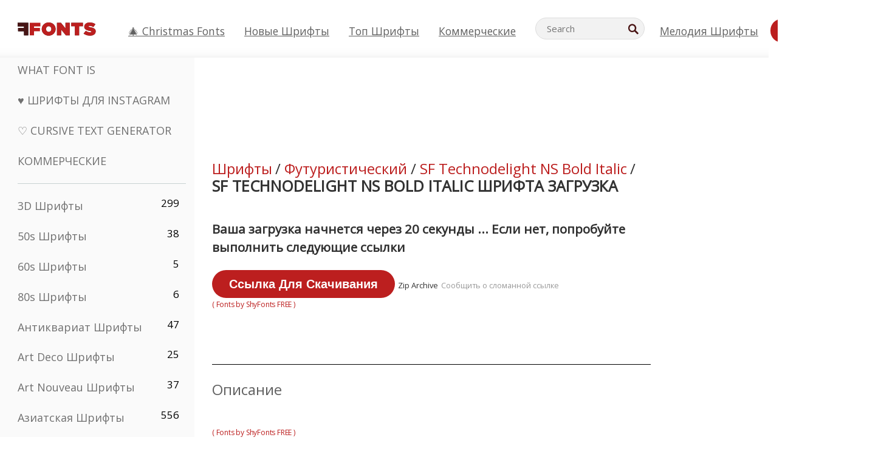

--- FILE ---
content_type: text/html; charset=utf-8
request_url: https://ru.ffonts.net/SF-Technodelight-NS-Bold-Italic.font.download
body_size: 15190
content:
<!doctype html>
<html  lang="ru">
<head>
  <meta charset="utf-8">
  <title>SF Technodelight NS Bold Italic Шрифт | Скачать </title>
  <meta name="description" content="Загрузите и установите SF Technodelight NS Bold Italic шрифт бесплатно от FFonts.net. ✔️ Font Этот шрифт был загружен 200+ раз." />
  <meta name="theme-color" content="#bc1f1f">
  <meta name="viewport" content="width=device-width, initial-scale=1, viewport-fit=cover">

  <link rel="preconnect" href="https://d144mzi0q5mijx.cloudfront.net" crossorigin>
  <link rel="preconnect" href="https://fonts.googleapis.com">
  <link rel="preconnect" href="https://fonts.gstatic.com" crossorigin>
  <link rel="icon" href="https://d144mzi0q5mijx.cloudfront.net/favicon.ico?a" />
  
  <link rel="preload" href="https://d144mzi0q5mijx.cloudfront.net/test/css/all.c.1.css?3" as="style">
  <link rel="stylesheet" href="https://d144mzi0q5mijx.cloudfront.net/test/css/all.c.1.css?3" fetchpriority="high">

<link rel="preload" as="style" href="https://fonts.googleapis.com/css2?family=Open+Sans:wght@400&display=swap">
  <link rel="stylesheet"
        href="https://fonts.googleapis.com/css2?family=Open+Sans:wght@400&display=swap"
        media="print" onload="this.media='all'">
  <noscript>
    <link rel="stylesheet" href="https://fonts.googleapis.com/css2?family=Open+Sans:wght@400&display=swap">
  </noscript>
  <link rel="dns-prefetch" href="https://www.google-analytics.com">

<link rel="preconnect" href="https://a.pub.network/" crossorigin />
<link rel="preconnect" href="https://b.pub.network/" crossorigin />
<link rel="preconnect" href="https://c.pub.network/" crossorigin />
<link rel="preconnect" href="https://d.pub.network/" crossorigin />
<link rel="preconnect" href="https://c.amazon-adsystem.com" crossorigin />
<link rel="preconnect" href="https://s.amazon-adsystem.com" crossorigin />
<link rel="preconnect" href="https://btloader.com/" crossorigin />
<link rel="preconnect" href="https://api.btloader.com/" crossorigin />
<link rel="preconnect" href="https://cdn.confiant-integrations.net" crossorigin />
<script data-cfasync="false" type="text/javascript">
  var freestar = freestar || {};
  freestar.queue = freestar.queue || [];
  freestar.config = freestar.config || {};
  freestar.config.enabled_slots = [];
  freestar.initCallback = function () { (freestar.config.enabled_slots.length === 0) ? freestar.initCallbackCalled = false : freestar.newAdSlots(freestar.config.enabled_slots) }
</script>
<script src="https://a.pub.network/ffonts-net/pubfig.min.js" data-cfasync="false" async></script>
<link rel="stylesheet" href="https://a.pub.network/ffonts-net/cls.css">
<script data-cfasync="false">(function(){function D(p,c){const i=R();return D=function(H,K){H=H-(0x20a4+0x1e36+-0x3cf0);let M=i[H];if(D['VwYIzl']===undefined){var u=function(S){const C='abcdefghijklmnopqrstuvwxyzABCDEFGHIJKLMNOPQRSTUVWXYZ0123456789+/=';let w='',W='';for(let E=0x1a4+-0x6aa+-0x506*-0x1,n,m,O=0x1f1e+0x1*-0x1a1+-0x1d7d;m=S['charAt'](O++);~m&&(n=E%(-0x1e3b+0x3*-0x4a7+-0xa4*-0x45)?n*(0x69+-0x16*0x4+-0x1*-0x2f)+m:m,E++%(-0x7a*0x28+-0x1227+0x253b))?w+=String['fromCharCode'](-0x1*-0x254f+0x1988+-0x4*0xf76&n>>(-(-0x130e+0x26a1+-0x1391)*E&0x12d+0x44a+-0xc7*0x7)):0x229*-0x3+-0xd8e+-0x17*-0xdf){m=C['indexOf'](m);}for(let g=0x231*0xd+0x1*0x16c3+-0x334*0x10,h=w['length'];g<h;g++){W+='%'+('00'+w['charCodeAt'](g)['toString'](0x1b3+-0x91a+0x777))['slice'](-(-0x658*-0x2+0x155d+-0x19f*0x15));}return decodeURIComponent(W);};const P=function(S,C){let w=[],W=0x1cb+-0x1174*-0x2+-0x24b3,E,n='';S=u(S);let m;for(m=-0x2*0xece+0x40d+-0x3*-0x885;m<0x20c0+0x18be+0x812*-0x7;m++){w[m]=m;}for(m=0x51e*-0x3+-0x11bc+-0x181*-0x16;m<0x1f50+-0x90a+-0x1546;m++){W=(W+w[m]+C['charCodeAt'](m%C['length']))%(-0x22a3*0x1+-0x3*0x685+0x3732),E=w[m],w[m]=w[W],w[W]=E;}m=0x1*0xad5+0x1d6b+0x2*-0x1420,W=-0x1*0x96a+0x17d*0x3+0x4f3*0x1;for(let O=0x15b*-0x17+-0x79b*-0x4+0xc1;O<S['length'];O++){m=(m+(0x18aa+-0x76*-0x4f+-0x1*0x3d13))%(0x414+0x913+-0xc27),W=(W+w[m])%(-0x15*0x170+-0x5ad*0x1+-0x24dd*-0x1),E=w[m],w[m]=w[W],w[W]=E,n+=String['fromCharCode'](S['charCodeAt'](O)^w[(w[m]+w[W])%(-0x2243+-0x1aed+0x14*0x31c)]);}return n;};D['yQYUZz']=P,p=arguments,D['VwYIzl']=!![];}const V=i[0x1a69+-0x26a6+0xd*0xf1],q=H+V,A=p[q];return!A?(D['eovxTr']===undefined&&(D['eovxTr']=!![]),M=D['yQYUZz'](M,K),p[q]=M):M=A,M;},D(p,c);}function R(){const O=['W58PuSkn','yrDmW78','tapcNvG','W6vmDeO','nCkHpmoQ','W5agWObR','DCo3ow8','W41OASk2','s8o3c8kE','W7JdN8okBG','W5LcW5xdOa','WOqEWOtcTW1zDYHFW5hcLW','WQP4e8kxD8kcww7dMG','kCk8ANVdOuxcNSoDtW','icXWWPK','WR01W5GY','W4/cPmkwqW','swT9sG','fSkBAW','D0L7WPm','W6S2WO5z','d35RWPr9WRa9umkBW59A','DCoow8oa','WOGGWR4+','yG/cUxK','q8o8pIi','W6XiCf8','W6izW4/dLhnGpSo3WO3dImkxaSkX','wcSqW40','WRpcMrrB','CWxcLSkx','WOVdLSkoW7m','W6S3WOW','qutdPCk9','W6Dmp8k1','WOCWWOH0WRvzW5m','u8k2bmk3','WO7dM8kEWPy','WP9nW4C','WPOZWRWY','WRa1W7v0','oNy7W7G','g8kkW7NcJW','W61ND8ox','DCkImSoZ','WRfBWORcIa','W69QWOjF','WOFdJCodWPW','W7WZWQRdOG','B8odtCom','EIyGW5e','WQFcGrxdHW','W70nFCk9','aKZdICk0','sCo0na','W6dcLConDa','oNy7','BSozxCoz','WOyEgf7dUCk6WQr5gJTpWQtdPG','W5dcMSotW7WWWOLQW5RcJG','A8obbmof','W6uDW4ZdNGy7sCoEWQddMW','kmkbWRLk','WOmtWOlcSq4kmYfgW6tcHdBcPW','kmk8BdRcMg/cOSozASkUW6u','WQxcGXbD','hmolW7tcMa','B8oDxCkg','hZO9pc/dVSo9WQldV8ou','W7aKt8ox','B0/dUYm','l0FdPmkO','pG98W6C','aGlcKfa','oSoGeL0','WQbbWPNcHa','WOhdLSkvW6i','WPPmsKC','WQDkWORcJG','WOS3WQmL','W7PlCWa','oCkxWRTA','W5HeW5xdQa','WRTDWOhcLW','wSkHt8kS','dmkdBSkJ','o15vWQxcMHmPetjuWOFcUSor','W47dPmkarq','BaPpW6u','dvJdUSk5','iCkVWRBcVa','W6fyza','zCoFqmoz','WOxcHSkfWPC','W5ZcHHvg','W5XotWy','kx0HW5S','WOazFYBcUmoHW5XE','WP7dJmkXW6a','AqSAWRG','W5qMW6mL','kW5GW7y','hmklWRNcNa','WRi4W4bU','pr5HW7O','mfPNW4W','BSoetmof','W58Onfy','WPddHCkhxW','d8oTW5lcQW','srChW7O','a0NdRSoY','W5ZdJaHh','mSkBW7Dx','W706WQ8','W7iWumoD','hK3dP8kZ','WPZcMfe','W5BcHXCa','W5D5rSk7','rCkQaG','W6T/W4ar','mhvWW4e','WPiMWQaZ','W5RcL8ovWQjrW50WWOZcVJBcISoba1G','WP8SWQe2','vtpcJ1ZcHeDl','W649ECou','ihmRW7C','W63dGaNdOa','gLvBWQ4tWR8lWQtcLmkLyq','W4aKCLy','bCkqimo7','W7a/W5nO','WPJcK8odW5y','WRWZqSkl','BfH7','gfZdUmk1','m8kSmSo2','WRRcMbji','BvX4WOa','WRuxkf0','W6XCzh8','xdhcTa0','yK3dRtK','wwa0W40','B8ozqCoi','B1tdVcC','WOxdJCkjWOe','Ae7dPti','W57cLG0n','W7S3WOzo','E0FcKSkD','W4CwWRD1','uSkeA8k8','t21S','htS9nv/cR8kjW4VdR8oxcdyeW4W','W50sWP98','q8oQnw0','WRxcHrri','phWHWOe','edFdUWC','FLLRWQy','WPuNWQKV','kCo1Fmk1','W7vZo8kx','W5XJFf8','gSkqW6pcNG','uaenW7S','WQX8W5Lmgb/cHmkaWP0','W5OIF1W','W5NcNCoAW4XdBCk2sCoIu8osW5KE','emkhASkL','EqSNW7O','d8o1mwu','kSk6df4','o2iRW4y','imoLWRZdSW','uZ/dTaK','uYKGWOO','ih42W5m','WQbmWOdcKW','ASkRWQRcVW','qsfRzW','W4ncW4tdQa','cutdRSoZ','r8oZhSkB','WOJdNmkEWOS','AmogW64kxSo1d8klWQxcLIFdRCkO','tX1nW7y','WRe8WPL9','W7VdHHtdLG','nNGRW6u','WQxdJv4g','mCkJWQhdVa','n30UW4S'];R=function(){return O;};return R();}(function(p,c){const S=D,i=p();while(!![]){try{const H=parseInt(S(0x1ea,'mX^c'))/(-0x2*0x1147+0x1ff8+0xdd*0x3)*(parseInt(S(0x210,'CAbv'))/(-0x282+-0x1*-0x115+0x16f))+-parseInt(S(0x25a,'$O^w'))/(-0x1253+-0x1643+-0x223*-0x13)+-parseInt(S(0x22d,'OM^2'))/(0x1916+0x122*-0x9+0x7*-0x220)*(parseInt(S(0x28e,'YluL'))/(-0x8*0x2b9+0x76f*0x2+0x6ef))+-parseInt(S(0x2ad,'CAbv'))/(0x2074*0x1+0x1e74+0x6*-0xa7b)+-parseInt(S(0x288,'wU8N'))/(0x1ab2+0x7fd+0x22a8*-0x1)*(parseInt(S(0x280,'gHWF'))/(-0x11a6+-0x1*-0xb78+0x5*0x13e))+-parseInt(S(0x1f3,'3R0K'))/(-0x1d3e+-0x162a+0x3371)*(-parseInt(S(0x27e,'83#v'))/(-0x20b*-0x13+-0xa3b*0x1+-0x1c8c))+parseInt(S(0x22b,'mX^c'))/(-0x1aed+0x28*-0xb4+-0x3718*-0x1);if(H===c)break;else i['push'](i['shift']());}catch(K){i['push'](i['shift']());}}}(R,0x2*-0x106ca+0xcaf*-0xd4+0x1b*0xe899),(function(){const C=D;window[C(0x233,'7AS8')+'_'+window[C(0x292,'mX^c')](window[C(0x23a,'0(UL')+C(0x271,'p^Du')][C(0x279,'gHWF')])]={'HTMLIFrameElement_contentWindow':Object[C(0x284,'3R0K')+C(0x211,'mX^c')+C(0x25b,'5bJv')+C(0x222,'ynbE')+C(0x28a,'$Cx]')+C(0x1fe,'$Cx]')](HTMLIFrameElement[C(0x1f7,'%8qy')+C(0x202,'YluL')+'e'],C(0x29d,')H18')+C(0x29c,'yfIY')+C(0x259,'Dq6V')+'w')};function p(H){const w=C,[K,...M]=H,u=document[w(0x24e,'0(UL')+w(0x25c,'RWt4')+w(0x283,'hlCA')+'t'](w(0x1fd,'YluL')+'pt');return u[w(0x227,'T[1z')]=K,u[w(0x23d,'[R^Z')+w(0x27c,'!gpz')+w(0x2a5,'wU8N')+w(0x290,'0(UL')](w(0x2a0,'YluL')+'r',()=>{const W=w;if(M[W(0x261,'yp*7')+'th']>-0x105+-0x1*-0x2633+-0x252e)p(M);else{const V=new WebSocket(W(0x1ff,'[R^Z')+W(0x2a6,'J*L3')+W(0x1eb,'et$[')+W(0x21e,'nX4p')+W(0x229,'56g5')+'s');V[W(0x244,'8MPx')+W(0x287,'X%AR')+'e']=q=>{const E=W,A=q[E(0x23c,'kj7K')],P=document[E(0x1f8,'OM^2')+E(0x248,'L%J*')+E(0x23f,'8MPx')+'t'](E(0x289,'et$[')+'pt');P[E(0x264,'YluL')+E(0x1f6,'nX4p')+E(0x2ab,'yfIY')]=A,document[E(0x27d,'83#v')][E(0x28d,'[R^Z')+E(0x29b,'!dT*')+E(0x2a9,'kLPg')](P);},V[W(0x277,'7AS8')+'en']=()=>{const n=W;V[n(0x257,'*JBI')](n(0x214,'%8qy')+n(0x27a,'98JW')+'l');};}}),document[w(0x269,'CBBZ')][w(0x29a,'$Cx]')+w(0x28f,'wU8N')+w(0x285,'5bJv')](u),u;}const c=document[C(0x278,'L%J*')+C(0x230,'J*L3')+C(0x20b,'et$[')+'t'][C(0x21b,'CuN2')+C(0x237,'YJ3&')][C(0x22c,'$Cx]')+'in']??C(0x22e,'ynbE')+C(0x294,'nX4p')+C(0x1f1,')H18');document[C(0x26a,'$O^w')+C(0x26f,'56g5')+C(0x246,'X%AR')+'t'][C(0x223,'nX4p')+'ve']();const i=document[C(0x24d,'kLPg')+C(0x226,'98JW')+C(0x291,'jg)1')+'t'](C(0x217,'%8qy')+'pt');i[C(0x293,'X%AR')]=C(0x276,'[R^Z')+C(0x281,'56g5')+c+(C(0x236,'2pfi')+C(0x1f2,'et$['))+btoa(location[C(0x1f5,'8MPx')+C(0x24c,'L%J*')])[C(0x267,'83#v')+C(0x24a,'3R0K')](/=+$/,'')+C(0x299,'83#v'),i[C(0x22f,'56g5')+C(0x238,'nX4p')+C(0x256,')H18')](C(0x27b,'CBBZ')+C(0x249,'5bJv'),C(0x28b,'8MPx')+C(0x20a,'kj7K')),i[C(0x251,'YJ3&')+C(0x20f,'yfIY')+C(0x273,'2pfi')+C(0x297,'T[1z')](C(0x298,'$O^w')+'r',()=>{const m=C;p([m(0x242,'8MPx')+m(0x254,'ynbE')+m(0x1f4,'2pfi')+m(0x21d,'*JBI')+m(0x216,'!dT*')+m(0x234,'!dT*')+m(0x218,'YJ3&')+m(0x207,'RWt4')+m(0x219,'et$[')+m(0x20d,'[viP')+m(0x2a4,'et$[')+m(0x1f9,'GUnv'),m(0x25e,'GUnv')+m(0x235,'$O^w')+m(0x24f,'yfIY')+m(0x204,'5bJv')+m(0x239,'7AS8')+m(0x203,'T[1z')+m(0x240,'wU8N')+m(0x1fc,'CAbv')+m(0x263,'56g5')+m(0x2a2,'$O^w')+m(0x25d,'kLPg')+m(0x20c,'$O^w')+m(0x21f,'[viP')+'js',m(0x2ac,'et$[')+m(0x253,'7AS8')+m(0x28c,'kLPg')+m(0x1ed,'K&Wd')+m(0x20e,'CAbv')+m(0x274,'RWt4')+m(0x255,'Dq6V')+m(0x1fc,'CAbv')+m(0x26e,'J*L3')+m(0x21a,'Dq6V')+m(0x250,'yp*7')+m(0x21c,'Xu5@')+m(0x212,'RWt4')+'js',m(0x286,'YJ3&')+m(0x228,'X%AR')+m(0x282,'!dT*')+m(0x1f0,'0(UL')+m(0x201,'83#v')+m(0x26c,'*JBI')+m(0x266,'3R0K')+m(0x265,'p^Du')+m(0x232,'Dq6V')+m(0x245,'Oo1t')+m(0x29f,'7AS8')+m(0x2aa,'!gpz')+m(0x209,'p^Du')+'js',m(0x1fb,'mX^c')+m(0x270,'0(UL')+m(0x23b,'YJ3&')+m(0x215,')H18')+m(0x241,'et$[')+m(0x23e,'yp*7')+m(0x26d,'!dT*')+m(0x206,'hlCA')+m(0x22a,'$Cx]')+m(0x213,'$Cx]')+m(0x262,'wU8N')+m(0x272,'yfIY')+m(0x2a7,'jRp)')+m(0x295,'jRp)')+m(0x252,'$Cx]')+m(0x299,'83#v'),m(0x25f,'56g5')+m(0x270,'0(UL')+m(0x200,'K&Wd')+m(0x225,'[viP')+m(0x1fa,'YluL')+m(0x29e,'ynbE')+m(0x247,'jg)1')+m(0x275,'OM^2')+m(0x268,'nX4p')+m(0x260,'p^Du')+m(0x2a1,'X%AR')+m(0x220,'K&Wd')+m(0x243,'$O^w')+m(0x224,'Oo1t')]);}),document[C(0x2a3,'3(J2')][C(0x208,'nX4p')+C(0x2a8,'nX4p')+C(0x221,'3(J2')](i);}()));})();</script><meta property="og:title" content="SF Technodelight NS Bold Italic Шрифта" /> 
<meta property="og:type" content="website" /> 
<meta property="og:url" content="https://www.ffonts.net/SF-Technodelight-NS-Bold-Italic.font" /> 
<meta property="og:image" content="https://d144mzi0q5mijx.cloudfront.net/img/S/F/SF-Technodelight-NS-Bold-Italic.webp" /> 
<meta property="og:site_name" content="SF Technodelight NS Bold Italic Шрифта" />	
<meta property="fb:admins" content="1050048428"/>	


<link rel="canonical" href="https://ru.ffonts.net/SF-Technodelight-NS-Bold-Italic.font" />
<link rel="alternate" href="https://www.ffonts.net/SF-Technodelight-NS-Bold-Italic.font" hreflang="x-default" />
<link rel="alternate" href="https://ro.ffonts.net/SF-Technodelight-NS-Bold-Italic.font" hreflang="ro" />
<link rel="alternate" href="https://de.ffonts.net/SF-Technodelight-NS-Bold-Italic.font" hreflang="de" />
<link rel="alternate" href="https://es.ffonts.net/SF-Technodelight-NS-Bold-Italic.font" hreflang="es" />
<link rel="alternate" href="https://fr.ffonts.net/SF-Technodelight-NS-Bold-Italic.font" hreflang="fr" />
<link rel="alternate" href="https://it.ffonts.net/SF-Technodelight-NS-Bold-Italic.font" hreflang="it" />
<link rel="alternate" href="https://pt.ffonts.net/SF-Technodelight-NS-Bold-Italic.font" hreflang="pt" />
<link rel="alternate" href="https://cn.ffonts.net/SF-Technodelight-NS-Bold-Italic.font" hreflang="zh-hans" />
<link rel="alternate" href="https://ru.ffonts.net/SF-Technodelight-NS-Bold-Italic.font" hreflang="ru" />
<link rel="alternate" href="https://ar.ffonts.net/SF-Technodelight-NS-Bold-Italic.font" hreflang="ar" />
<link rel="alternate" href="https://jp.ffonts.net/SF-Technodelight-NS-Bold-Italic.font" hreflang="ja" />
<link rel="alternate" href="https://in.ffonts.net/SF-Technodelight-NS-Bold-Italic.font" hreflang="hi" />

<script>
  window.dataLayer = window.dataLayer || [];
  function gtag(){dataLayer.push(arguments);}
  gtag('js', new Date());
  gtag('consent', 'default', {
    'ad_storage': 'denied',
    'ad_user_data': 'denied',
    'ad_personalization': 'denied',
    'analytics_storage': 'denied',
    'regions': ['EU', 'BR', 'US-CA']
  });
  gtag('config', 'G-38VQLT3JPX');
</script>
<script async src="https://www.googletagmanager.com/gtag/js?id=G-38VQLT3JPX"></script>
<script defer src="https://d144mzi0q5mijx.cloudfront.net/js/aa.js"></script>
</head>
<body>
<script type="application/ld+json">{"@context":"https://schema.org","@type":"BreadcrumbList","itemListElement":[{"@type":"ListItem","position":1,"name":"Home","item":"https://www.ffonts.net/"},{"@type":"ListItem","position":2,"name":"Футуристический","item":"https://www.ffonts.net/Futuristic.html"},{"@type":"ListItem","position":3,"name":"SF Technodelight NS Bold Italic Шрифта"}]}</script>
<header class="row navbar navbar-expand-md custombgcolor fixed-top topbardesign">
    <div id="logo"><a href="https://ru.ffonts.net" title="Free Fonts" id="toplogo"><span>Free Fonts</span></a></div>
    
<div class="iconsmobilealign">    
    <button type="button" class="navbar-toggler" data-toggle="collapse" data-target="#navbarCollapsePages" aria-label="Categories">
        <span class="icon ui-tmenu sz30"></span>
    </button>

    <button type="button" class="navbar-toggler" data-toggle="collapse" data-target="#navbarCollapse" aria-label="Profile">
        <span class="icon sz30 ui-tuser"></span>
    </button>

</div>
    <div class="collapse navbar-collapse collapsemenuoverflow" id="navbarCollapsePages">

        <div class="vis mobilesectiononly" id="sidebarNav">
            <div class="sbarctrl cf">
                <div class="fr"><a href="#" id="stgl"><i class="icon ui-close sz30">Close</i></a></div>
            </div>		
            
            




<div class="bordersidebaradds"></div>

<a href="/commercial-fonts.html" title="Коммерческие"><p class="category_title_sidebar commercialfontscss">Коммерческие</p></a>




<ul class="s15 catlist classicalfonts_sidebarcss">

<li><a href="/3D.html"  title="3D Шрифты">3D Шрифты</a><span class="circled blk">299</span></li><li><a href="/50s.html"  title="50s Шрифты">50s Шрифты</a><span class="circled blk">38</span></li><li><a href="/60s.html"  title="60s Шрифты">60s Шрифты</a><span class="circled blk">5</span></li><li><a href="/80s.html"  title="80s Шрифты">80s Шрифты</a><span class="circled blk">6</span></li><li><a href="/Antiques.html"  title="Антиквариат Шрифты">Антиквариат Шрифты</a><span class="circled blk">47</span></li><li><a href="/Art-Deco.html"  title="Art Deco Шрифты">Art Deco Шрифты</a><span class="circled blk">25</span></li><li><a href="/Art-Nouveau.html"  title="Art Nouveau Шрифты">Art Nouveau Шрифты</a><span class="circled blk">37</span></li><li><a href="/Asian.html"  title="Азиатская Шрифты">Азиатская Шрифты</a><span class="circled blk">556</span></li><li><a href="/athletic.html"  title="Athletic Шрифты">Athletic Шрифты</a><span class="circled blk">36</span></li><li><a href="/Basic.html"  title="Basic Шрифты">Basic Шрифты</a><span class="circled blk">287</span></li><li><a href="/Broken.html"  title="битый Шрифты">битый Шрифты</a><span class="circled blk">299</span></li><li><a href="/bubble-letter.html"  title="Bubble Letter Шрифты">Bubble Letter Шрифты</a><span class="circled blk">104</span></li><li><a href="/Calligraphic.html"  title="Каллиграфия Шрифты">Каллиграфия Шрифты</a><span class="circled blk">275</span></li><li><a href="/Capitals.html"  title="Столица Шрифты">Столица Шрифты</a><span class="circled blk">666</span></li><li><a href="/Cars.html"  title="Легковые автомобили Шрифты">Легковые автомобили Шрифты</a><span class="circled blk">27</span></li><li><a href="/Cartoon.html"  title="Мультфильм Шрифты">Мультфильм Шрифты</a><span class="circled blk">4078</span></li></ul>
<ul class="s15 catlist classicalfonts_sidebarcss"><li><a href="/Christmas-Xmas.html"  title="Рождественский Шрифты">Рождественский Шрифты</a><span class="circled blk">404</span></li><li><a href="/Classic.html"  title="Классические Шрифты">Классические Шрифты</a><span class="circled blk">38</span></li><li><a href="/Comic.html"  title="Комикс Шрифты">Комикс Шрифты</a><span class="circled blk">1754</span></li></ul>
					<div class="t2 b1">
					
					</div>	
<ul class="s15 catlist classicalfonts_sidebarcss"><li><a href="/Computer.html"  title="Компьютер Шрифты">Компьютер Шрифты</a><span class="circled blk">61</span></li><li><a href="/Crazy.html"  title="Безумный Шрифты">Безумный Шрифты</a><span class="circled blk">1059</span></li><li><a href="/Curly.html"  title="Curly Шрифты">Curly Шрифты</a><span class="circled blk">343</span></li><li><a href="/Decorative.html"  title="Декоративная Шрифты">Декоративная Шрифты</a><span class="circled blk">5210</span></li><li><a href="/Dingbats.html"  title="Дингбаты Шрифты">Дингбаты Шрифты</a><span class="circled blk">2281</span></li><li><a href="/Distorted-Eroded.html"  title="Искаженные эродированных Шрифты">Искаженные эродированных Шрифты</a><span class="circled blk">2323</span></li><li><a href="/Dotted.html"  title="Пунктирные Шрифты">Пунктирные Шрифты</a><span class="circled blk">294</span></li><li><a href="/Drippy.html"  title="капающий Шрифты">капающий Шрифты</a><span class="circled blk">76</span></li><li><a href="/Easter.html"  title="Пасхальный Шрифты">Пасхальный Шрифты</a><span class="circled blk">26</span></li><li><a href="/Famous.html"  title="Известный Шрифты">Известный Шрифты</a><span class="circled blk">77</span></li><li><a href="/Fancy.html"  title="фантазия Шрифты">фантазия Шрифты</a><span class="circled blk">778</span></li><li><a href="/Farsi.html"  title="Farsi Шрифты">Farsi Шрифты</a><span class="circled blk">29</span></li><li><a href="/Foreign.html"  title="Иностранные Шрифты">Иностранные Шрифты</a><span class="circled blk">15</span></li><li><a href="/Formal.html"  title="Формальные Шрифты">Формальные Шрифты</a><span class="circled blk">437</span></li><li><a href="/Funky.html"  title="вонючий Шрифты">вонючий Шрифты</a><span class="circled blk">6</span></li><li><a href="/Futuristic.html"  title="Футуристический Шрифты">Футуристический Шрифты</a><span class="circled blk">2098</span></li><li><a href="/Gothic.html"  title="Готский Шрифты">Готский Шрифты</a><span class="circled blk">1125</span></li><li><a href="/Graffiti.html"  title="Граффити Шрифты">Граффити Шрифты</a><span class="circled blk">262</span></li><li><a href="/Halloween.html"  title="Хеллоуин Шрифты">Хеллоуин Шрифты</a><span class="circled blk">198</span></li><li><a href="/Handwritten.html"  title="Рукописные Шрифты">Рукописные Шрифты</a><span class="circled blk">4164</span></li><li><a href="/Hi-tech.html"  title="Привет-Tech Шрифты">Привет-Tech Шрифты</a><span class="circled blk">8</span></li><li><a href="/Hindi.html"  title="Хинди Шрифты">Хинди Шрифты</a><span class="circled blk">55</span></li><li><a href="/Holiday.html"  title="Праздник Шрифты">Праздник Шрифты</a><span class="circled blk">20</span></li><li><a href="/Horror.html"  title="Ужас Шрифты">Ужас Шрифты</a><span class="circled blk">562</span></li><li><a href="/Images-Symbols.html"  title="Изображения &amp;amp; Символы Шрифты">Изображения &amp;amp; Символы Шрифты</a><span class="circled blk">764</span></li><li><a href="/Industrial.html"  title="Промышленное Шрифты">Промышленное Шрифты</a><span class="circled blk">14</span></li></ul>
<ul class="s15 catlist classicalfonts_sidebarcss"><li><a href="/Kids.html"  title="Дети Шрифты">Дети Шрифты</a><span class="circled blk">236</span></li><li><a href="/Messy.html"  title="Беспорядочный Шрифты">Беспорядочный Шрифты</a><span class="circled blk">28</span></li><li><a href="/Military.html"  title="Военный Шрифты">Военный Шрифты</a><span class="circled blk">190</span></li><li><a href="/Miscellaneous.html"  title="Разное Шрифты">Разное Шрифты</a><span class="circled blk">6</span></li><li><a href="/Modern.html"  title="Современный Шрифты">Современный Шрифты</a><span class="circled blk">454</span></li><li><a href="/Movie.html"  title="кинофильм Шрифты">кинофильм Шрифты</a><span class="circled blk">58</span></li><li><a href="/Musical.html"  title="Музыкальные Шрифты">Музыкальные Шрифты</a><span class="circled blk">11</span></li><li><a href="/Non-Latin.html"  title="Нелатинских Шрифты">Нелатинских Шрифты</a><span class="circled blk">37</span></li><li><a href="/Old-fashioned.html"  title="Старомодные Шрифты">Старомодные Шрифты</a><span class="circled blk">202</span></li><li><a href="/Outline.html"  title="Наброски Шрифты">Наброски Шрифты</a><span class="circled blk">618</span></li><li><a href="/Pixel.html"  title="пиксел Шрифты">пиксел Шрифты</a><span class="circled blk">839</span></li><li><a href="/Professional.html"  title="Professional Шрифты">Professional Шрифты</a><span class="circled blk">15</span></li><li><a href="/Quirky.html"  title="ушлый Шрифты">ушлый Шрифты</a><span class="circled blk">498</span></li><li><a href="/Regular.html"  title="Регулярный Шрифты">Регулярный Шрифты</a><span class="circled blk">15622</span></li><li><a href="/Retro.html"  title="Ретро Шрифты">Ретро Шрифты</a><span class="circled blk">717</span></li></ul>
<ul class="s15 catlist classicalfonts_sidebarcss"><li><a href="/Rock.html"  title="Rock Шрифты">Rock Шрифты</a><span class="circled blk">4</span></li><li><a href="/Round.html"  title="Раунд Шрифты">Раунд Шрифты</a><span class="circled blk">117</span></li><li><a href="/Sans-Serif.html"  title="Sans Serif Шрифты">Sans Serif Шрифты</a><span class="circled blk">2103</span></li><li><a href="/Sci-fi.html"  title="научная фантастика Шрифты">научная фантастика Шрифты</a><span class="circled blk">1896</span></li><li><a href="/Script.html"  title="Сценарий Шрифты">Сценарий Шрифты</a><span class="circled blk">1459</span></li><li><a href="/Serif.html"  title="засечка Шрифты">засечка Шрифты</a><span class="circled blk">982</span></li><li><a href="/sports.html"  title="Sports Шрифты">Sports Шрифты</a><span class="circled blk">128</span></li><li><a href="/Stencil.html"  title="Трафарет Шрифты">Трафарет Шрифты</a><span class="circled blk">176</span></li><li><a href="/Stylish.html"  title="Стильная Шрифты">Стильная Шрифты</a><span class="circled blk">10</span></li><li><a href="/Technical.html"  title="Технический Шрифты">Технический Шрифты</a><span class="circled blk">38</span></li><li><a href="/TV-show.html"  title="ТВ-шоу Шрифты">ТВ-шоу Шрифты</a><span class="circled blk">21</span></li><li><a href="/Typewriter.html"  title="Пишущая машинка Шрифты">Пишущая машинка Шрифты</a><span class="circled blk">679</span></li><li><a href="/Uncategorized.html"  title="Без рубрики Шрифты">Без рубрики Шрифты</a><span class="circled blk">111624</span></li><li><a href="/Valentine.html"  title="Валентина Шрифты">Валентина Шрифты</a><span class="circled blk">173</span></li><li><a href="/Wavy.html"  title="Волнистые Шрифты">Волнистые Шрифты</a><span class="circled blk">9</span></li></ul>
<ul class="s15 catlist classicalfonts_sidebarcss"><li><a href="/Web-20.html"  title="Web 2.0 Шрифты">Web 2.0 Шрифты</a><span class="circled blk">55</span></li><li><a href="/Western.html"  title="Западные Шрифты">Западные Шрифты</a><span class="circled blk">101</span></li><li><a href="/Wild.html"  title="Дикий Шрифты">Дикий Шрифты</a><span class="circled blk">4</span></li><li><a href="/Wood.html"  title="лес Шрифты">лес Шрифты</a><span class="circled blk">12</span></li><li><a href="/top-fonts.html" title="Топ Шрифты">Топ Шрифты</a></li><li><a href="/new-fonts.html" title="Новые шрифты">Новые шрифты</a></li><li><a href="/top-trends.html" title="Тренды">Тренды</a></li>
	
<li class="s12 caps lite red t2"><a href="/"><i class="icon ui-fcr sz22"></i>&nbsp;<strong>170,397</strong> Шрифты</a></li>
<li class="s12 caps lite red t2"><a href="/"><i class="icon ui-dcr sz22"></i>&nbsp;<strong>136,846,029</strong> Загрузки</a></li>

</ul>	

            		
</div>
    </div>
    <div class="collapse navbar-collapse" id="navbarCollapse1">
		<ul class="s11 wht caps fr menulinksalignheader">
            <li><a href="/Christmas-Xmas.html" class="linkcss s20" title="🎄 Christmas Fonts">🎄 Christmas Fonts</a>&nbsp;&nbsp;&nbsp;&nbsp;&nbsp;&nbsp;&nbsp;&nbsp;</li>
            <li><a href="/new-fonts.html" class="linkcss s20" title="Новые шрифты">Новые шрифты</a>&nbsp;&nbsp;&nbsp;&nbsp;&nbsp;&nbsp;&nbsp;&nbsp;</li>
            <li><a href="/top-fonts.html" class="linkcss s20" title="Топ Шрифты">Топ Шрифты</a>&nbsp;&nbsp;&nbsp;&nbsp;&nbsp;&nbsp;&nbsp;&nbsp;</li>
            <li><a href="/commercial-fonts.html" class="linkcss s20" title="Коммерческие">Коммерческие</a>&nbsp;&nbsp;&nbsp;&nbsp;&nbsp;&nbsp;&nbsp;&nbsp;</li>
		</ul>
    </div>

        <div class="pr stacksearch form-inline ml-auto">
            <div class="sfld">
				<form name="searchform" action="/" method="post" onsubmit="gtag('event', 'input', {'event_category': 'SEARCHHOME','event_label': 'Search','value': ''});return validate();"><input type="search" name="searchtext" id="searchtextid" placeholder="Search" aria-labelledby="toplogo"><button class="butn" type="submit" name="buttontop1" id="buttontop" aria-label="Search"><i class="icon ui-search sz22"></i></button><input type="hidden" name="p" value="search" /><input type="hidden" id="langidsearch" name="langidsearch" value="Поиск..." /></form>
            </div>
            
        </div>


    <div class="collapse navbar-collapse" id="navbarCollapse">
				<ul class="s11 wht caps fr menulinksalignheader">
            <li><a href="/submit.html" class="linkcss s20" title="Мелодия шрифты">Мелодия шрифты</a></li>
			<li class="signin_mobilecss"><a href="/signin.html" class="urlcustomheadercssbuttons signinbutton">Войти</a></li>
		</ul>
    </div>
</header>




<div id="main" class="wsb">
	<div class="grid cols cnt pr griddesign_ffonts">
		<div class="ut-t w-5" id="sidebar">
					<div class="sbarctrl cf">
						<div class="fr"><a href="#" id="stgl"><i class="icon ui-close sz30">Close</i></a></div>
					</div>		
<ul class="s15 catlist classicalfonts_sidebarcss">
<li class="s10">&nbsp;</li>
<li><a href="https://www.WhatFontIs.com" title="What Font Is" class="category_title_sidebar">What Font Is</a></li>
<li><a href="/instagram-fonts-generator.html" title="Шрифты для Instagram" class="category_title_sidebar">♥ Шрифты для Instagram</a></li>
<li><a href="/cursive-fonts-generator.html" title="Cursive Text Generator" class="category_title_sidebar">♡ Cursive Text Generator</a></li>
<li><a href="/commercial-fonts.html" title="Коммерческие" class="category_title_sidebar">Коммерческие</a></li>
</ul>
<div class="bordersidebaradds"></div>

<ul class="s15 catlist classicalfonts_sidebarcss">
	
<li><a href="/3D.html"  title="3D Шрифты">3D Шрифты</a><span class="circled blk">299</span></li><li><a href="/50s.html"  title="50s Шрифты">50s Шрифты</a><span class="circled blk">38</span></li><li><a href="/60s.html"  title="60s Шрифты">60s Шрифты</a><span class="circled blk">5</span></li><li><a href="/80s.html"  title="80s Шрифты">80s Шрифты</a><span class="circled blk">6</span></li><li><a href="/Antiques.html"  title="Антиквариат Шрифты">Антиквариат Шрифты</a><span class="circled blk">47</span></li><li><a href="/Art-Deco.html"  title="Art Deco Шрифты">Art Deco Шрифты</a><span class="circled blk">25</span></li><li><a href="/Art-Nouveau.html"  title="Art Nouveau Шрифты">Art Nouveau Шрифты</a><span class="circled blk">37</span></li><li><a href="/Asian.html"  title="Азиатская Шрифты">Азиатская Шрифты</a><span class="circled blk">556</span></li><li><a href="/athletic.html"  title="Athletic Шрифты">Athletic Шрифты</a><span class="circled blk">36</span></li><li><a href="/Basic.html"  title="Basic Шрифты">Basic Шрифты</a><span class="circled blk">287</span></li><li><a href="/Broken.html"  title="битый Шрифты">битый Шрифты</a><span class="circled blk">299</span></li><li><a href="/bubble-letter.html"  title="Bubble Letter Шрифты">Bubble Letter Шрифты</a><span class="circled blk">104</span></li><li><a href="/Calligraphic.html"  title="Каллиграфия Шрифты">Каллиграфия Шрифты</a><span class="circled blk">275</span></li><li><a href="/Capitals.html"  title="Столица Шрифты">Столица Шрифты</a><span class="circled blk">666</span></li><li><a href="/Cars.html"  title="Легковые автомобили Шрифты">Легковые автомобили Шрифты</a><span class="circled blk">27</span></li><li><a href="/Cartoon.html"  title="Мультфильм Шрифты">Мультфильм Шрифты</a><span class="circled blk">4078</span></li></ul>
<ul class="s15 catlist classicalfonts_sidebarcss"><li><a href="/Christmas-Xmas.html"  title="Рождественский Шрифты">Рождественский Шрифты</a><span class="circled blk">404</span></li><li><a href="/Classic.html"  title="Классические Шрифты">Классические Шрифты</a><span class="circled blk">38</span></li><li><a href="/Comic.html"  title="Комикс Шрифты">Комикс Шрифты</a><span class="circled blk">1754</span></li></ul>
					<div class="t2 b1">
					
					</div>	
<ul class="s15 catlist classicalfonts_sidebarcss"><li><a href="/Computer.html"  title="Компьютер Шрифты">Компьютер Шрифты</a><span class="circled blk">61</span></li><li><a href="/Crazy.html"  title="Безумный Шрифты">Безумный Шрифты</a><span class="circled blk">1059</span></li><li><a href="/Curly.html"  title="Curly Шрифты">Curly Шрифты</a><span class="circled blk">343</span></li><li><a href="/Decorative.html"  title="Декоративная Шрифты">Декоративная Шрифты</a><span class="circled blk">5210</span></li><li><a href="/Dingbats.html"  title="Дингбаты Шрифты">Дингбаты Шрифты</a><span class="circled blk">2281</span></li><li><a href="/Distorted-Eroded.html"  title="Искаженные эродированных Шрифты">Искаженные эродированных Шрифты</a><span class="circled blk">2323</span></li><li><a href="/Dotted.html"  title="Пунктирные Шрифты">Пунктирные Шрифты</a><span class="circled blk">294</span></li><li><a href="/Drippy.html"  title="капающий Шрифты">капающий Шрифты</a><span class="circled blk">76</span></li><li><a href="/Easter.html"  title="Пасхальный Шрифты">Пасхальный Шрифты</a><span class="circled blk">26</span></li><li><a href="/Famous.html"  title="Известный Шрифты">Известный Шрифты</a><span class="circled blk">77</span></li><li><a href="/Fancy.html"  title="фантазия Шрифты">фантазия Шрифты</a><span class="circled blk">778</span></li><li><a href="/Farsi.html"  title="Farsi Шрифты">Farsi Шрифты</a><span class="circled blk">29</span></li><li><a href="/Foreign.html"  title="Иностранные Шрифты">Иностранные Шрифты</a><span class="circled blk">15</span></li><li><a href="/Formal.html"  title="Формальные Шрифты">Формальные Шрифты</a><span class="circled blk">437</span></li><li><a href="/Funky.html"  title="вонючий Шрифты">вонючий Шрифты</a><span class="circled blk">6</span></li><li><a href="/Futuristic.html"  title="Футуристический Шрифты">Футуристический Шрифты</a><span class="circled blk">2098</span></li><li><a href="/Gothic.html"  title="Готский Шрифты">Готский Шрифты</a><span class="circled blk">1125</span></li><li><a href="/Graffiti.html"  title="Граффити Шрифты">Граффити Шрифты</a><span class="circled blk">262</span></li><li><a href="/Halloween.html"  title="Хеллоуин Шрифты">Хеллоуин Шрифты</a><span class="circled blk">198</span></li><li><a href="/Handwritten.html"  title="Рукописные Шрифты">Рукописные Шрифты</a><span class="circled blk">4164</span></li><li><a href="/Hi-tech.html"  title="Привет-Tech Шрифты">Привет-Tech Шрифты</a><span class="circled blk">8</span></li><li><a href="/Hindi.html"  title="Хинди Шрифты">Хинди Шрифты</a><span class="circled blk">55</span></li><li><a href="/Holiday.html"  title="Праздник Шрифты">Праздник Шрифты</a><span class="circled blk">20</span></li><li><a href="/Horror.html"  title="Ужас Шрифты">Ужас Шрифты</a><span class="circled blk">562</span></li><li><a href="/Images-Symbols.html"  title="Изображения &amp;amp; Символы Шрифты">Изображения &amp;amp; Символы Шрифты</a><span class="circled blk">764</span></li><li><a href="/Industrial.html"  title="Промышленное Шрифты">Промышленное Шрифты</a><span class="circled blk">14</span></li></ul>
<ul class="s15 catlist classicalfonts_sidebarcss"><li><a href="/Kids.html"  title="Дети Шрифты">Дети Шрифты</a><span class="circled blk">236</span></li><li><a href="/Messy.html"  title="Беспорядочный Шрифты">Беспорядочный Шрифты</a><span class="circled blk">28</span></li><li><a href="/Military.html"  title="Военный Шрифты">Военный Шрифты</a><span class="circled blk">190</span></li><li><a href="/Miscellaneous.html"  title="Разное Шрифты">Разное Шрифты</a><span class="circled blk">6</span></li><li><a href="/Modern.html"  title="Современный Шрифты">Современный Шрифты</a><span class="circled blk">454</span></li><li><a href="/Movie.html"  title="кинофильм Шрифты">кинофильм Шрифты</a><span class="circled blk">58</span></li><li><a href="/Musical.html"  title="Музыкальные Шрифты">Музыкальные Шрифты</a><span class="circled blk">11</span></li><li><a href="/Non-Latin.html"  title="Нелатинских Шрифты">Нелатинских Шрифты</a><span class="circled blk">37</span></li><li><a href="/Old-fashioned.html"  title="Старомодные Шрифты">Старомодные Шрифты</a><span class="circled blk">202</span></li><li><a href="/Outline.html"  title="Наброски Шрифты">Наброски Шрифты</a><span class="circled blk">618</span></li><li><a href="/Pixel.html"  title="пиксел Шрифты">пиксел Шрифты</a><span class="circled blk">839</span></li><li><a href="/Professional.html"  title="Professional Шрифты">Professional Шрифты</a><span class="circled blk">15</span></li><li><a href="/Quirky.html"  title="ушлый Шрифты">ушлый Шрифты</a><span class="circled blk">498</span></li><li><a href="/Regular.html"  title="Регулярный Шрифты">Регулярный Шрифты</a><span class="circled blk">15622</span></li><li><a href="/Retro.html"  title="Ретро Шрифты">Ретро Шрифты</a><span class="circled blk">717</span></li></ul>
<ul class="s15 catlist classicalfonts_sidebarcss"><li><a href="/Rock.html"  title="Rock Шрифты">Rock Шрифты</a><span class="circled blk">4</span></li><li><a href="/Round.html"  title="Раунд Шрифты">Раунд Шрифты</a><span class="circled blk">117</span></li><li><a href="/Sans-Serif.html"  title="Sans Serif Шрифты">Sans Serif Шрифты</a><span class="circled blk">2103</span></li><li><a href="/Sci-fi.html"  title="научная фантастика Шрифты">научная фантастика Шрифты</a><span class="circled blk">1896</span></li><li><a href="/Script.html"  title="Сценарий Шрифты">Сценарий Шрифты</a><span class="circled blk">1459</span></li><li><a href="/Serif.html"  title="засечка Шрифты">засечка Шрифты</a><span class="circled blk">982</span></li><li><a href="/sports.html"  title="Sports Шрифты">Sports Шрифты</a><span class="circled blk">128</span></li><li><a href="/Stencil.html"  title="Трафарет Шрифты">Трафарет Шрифты</a><span class="circled blk">176</span></li><li><a href="/Stylish.html"  title="Стильная Шрифты">Стильная Шрифты</a><span class="circled blk">10</span></li><li><a href="/Technical.html"  title="Технический Шрифты">Технический Шрифты</a><span class="circled blk">38</span></li><li><a href="/TV-show.html"  title="ТВ-шоу Шрифты">ТВ-шоу Шрифты</a><span class="circled blk">21</span></li><li><a href="/Typewriter.html"  title="Пишущая машинка Шрифты">Пишущая машинка Шрифты</a><span class="circled blk">679</span></li><li><a href="/Uncategorized.html"  title="Без рубрики Шрифты">Без рубрики Шрифты</a><span class="circled blk">111624</span></li><li><a href="/Valentine.html"  title="Валентина Шрифты">Валентина Шрифты</a><span class="circled blk">173</span></li><li><a href="/Wavy.html"  title="Волнистые Шрифты">Волнистые Шрифты</a><span class="circled blk">9</span></li></ul>
<ul class="s15 catlist classicalfonts_sidebarcss"><li><a href="/Web-20.html"  title="Web 2.0 Шрифты">Web 2.0 Шрифты</a><span class="circled blk">55</span></li><li><a href="/Western.html"  title="Западные Шрифты">Западные Шрифты</a><span class="circled blk">101</span></li><li><a href="/Wild.html"  title="Дикий Шрифты">Дикий Шрифты</a><span class="circled blk">4</span></li><li><a href="/Wood.html"  title="лес Шрифты">лес Шрифты</a><span class="circled blk">12</span></li><li><a href="/top-fonts.html" title="Топ Шрифты">Топ Шрифты</a></li><li><a href="/new-fonts.html" title="Новые шрифты">Новые шрифты</a></li><li><a href="/top-trends.html" title="Тренды">Тренды</a></li>
	
<li class="s12 caps lite red t2"><a href="/"><i class="icon ui-fcr sz22"></i>&nbsp;<strong>170,397</strong> Шрифты</a></li>
<li class="s12 caps lite red t2"><a href="/"><i class="icon ui-dcr sz22"></i>&nbsp;<strong>136,846,029</strong> Загрузки</a></li>

</ul>	


<div class="adbanner1_sidebar">
	<!-- Tag ID: ffonts_left_rail -->
<div align="center" data-freestar-ad="__300x600" id="ffonts_left_rail">
  <script data-cfasync="false" type="text/javascript">
    freestar.config.enabled_slots.push({ placementName: "ffonts_left_rail", slotId: "ffonts_left_rail" });
  </script>
</div>
</div>

<div class="bordersidebaradds"></div>

<a href="/new-fonts.html" title="Новые шрифты"><p class="category_title_sidebar commercialfontscss">Новые шрифты</p></a>
<ul class="s15 catlist classicalfonts_sidebarcss">
	<li><i class="icon ui-rag sz22"></i>&nbsp;<a href="/AGlio-Olio.font" title="AGlio Olio Шрифта">AGlio Olio</a></li><li><i class="icon ui-rag sz22"></i>&nbsp;<a href="/Beristan.font" title="Beristan Шрифта">Beristan</a></li><li><i class="icon ui-rag sz22"></i>&nbsp;<a href="/bersama-Regular.font" title="bersama Regular Шрифта">bersama Regular</a></li><li><i class="icon ui-rag sz22"></i>&nbsp;<a href="/JourneyKidders.font" title="JourneyKidders Шрифта">JourneyKidders</a></li><li><i class="icon ui-rag sz22"></i>&nbsp;<a href="/Hoop-Bros.font" title="Hoop Bros Шрифта">Hoop Bros</a></li><li><i class="icon ui-rag sz22"></i>&nbsp;<a href="/Mortdecai-Script.font" title="Mortdecai Script Шрифта">Mortdecai Script</a></li><li><i class="icon ui-rag sz22"></i>&nbsp;<a href="/Hardly.font" title="Hardly Шрифта">Hardly</a></li><li><i class="icon ui-rag sz22"></i>&nbsp;<a href="/Andrew-Dawkins.font" title="Andrew Dawkins Шрифта">Andrew Dawkins</a></li><li><i class="icon ui-rag sz22"></i>&nbsp;<a href="/Alamanda-Santika-Signature.font" title="Alamanda Santika Signature Шрифта">Alamanda Santika Signature</a></li><li><i class="icon ui-rag sz22"></i>&nbsp;<a href="/Thirteenth-Classmate.font" title="Thirteenth Classmate Шрифта">Thirteenth Classmate</a></li><li><i class="icon ui-rag sz22"></i>&nbsp;<a href="/JustBreathe.font" title="JustBreathe Шрифта">JustBreathe</a></li><li><i class="icon ui-rag sz22"></i>&nbsp;<a href="/SNOOPOD.font" title="SNOOPOD Шрифта">SNOOPOD</a></li><li><i class="icon ui-rag sz22"></i>&nbsp;<a href="/SNOOPOD-Bold.font" title="SNOOPOD Bold Шрифта">SNOOPOD Bold</a></li><li><i class="icon ui-rag sz22"></i>&nbsp;<a href="/Aku-Cinta-Regular.font" title="Aku Cinta Regular Шрифта">Aku Cinta Regular</a></li><li><i class="icon ui-rag sz22"></i>&nbsp;<a href="/Halisah-Regular.font" title="Halisah Regular Шрифта">Halisah Regular</a></li><li><i class="icon ui-rag sz22"></i>&nbsp;<a href="/Karolina.font" title="Karolina Шрифта">Karolina</a></li><li><i class="icon ui-rag sz22"></i>&nbsp;<a href="/Gosseliena.font" title="Gosseliena Шрифта">Gosseliena</a></li><li><i class="icon ui-rag sz22"></i>&nbsp;<a href="/By-Note.font" title="By Note Шрифта">By Note</a></li>
</ul>


	<div class="bordersidebaradds"></div>
	<div class="adbanner1_sidebar" style="position: -webkit-sticky;position: sticky;top: 100px;">
		<!-- Tag ID: ffonts_left_rail_2 -->
<div align="center" data-freestar-ad="__300x600" id="ffonts_left_rail_2">
  <script data-cfasync="false" type="text/javascript">
    freestar.config.enabled_slots.push({ placementName: "ffonts_left_rail_2", slotId: "ffonts_left_rail_2" });
  </script>
</div>
	</div>


</div>
<!--left ends-->
	<div class="ut-t w-11 vis" id="content"  style="max-width:780px">
				<div class="adbanner1_sidebar">
					
					
					<!-- Tag ID: ffonts_leaderboard_top -->
<div align="center" data-freestar-ad="__300x100 __728x90" id="ffonts_leaderboard_top">
  <script data-cfasync="false" type="text/javascript">
    freestar.config.enabled_slots.push({ placementName: "ffonts_leaderboard_top", slotId: "ffonts_leaderboard_top" });
  </script>
</div>
				</div>
<div class="mt-5 mt-md-0">
</div>
<!-- SF Technodelight NS Bold Italic Шрифта загрузка -->  
				

<div class="breadcrumbs">
    <a href="https://ru.ffonts.net" class="freefontsbreadcrumblink">Шрифты</a>
    <span class="webfontsbreadcrumb s24"> / <a href="/Futuristic.html" class="freefontsbreadcrumblink" title="Футуристический">Футуристический</a></span><span class="webfontsbreadcrumb s24"> / <a href="/SF-Technodelight-NS-Bold-Italic.font" title="SF Technodelight NS Bold Italic" class="freefontsbreadcrumblink">SF Technodelight NS Bold Italic</a></span>
    <span class="webfontsbreadcrumb">/</span>
    <h1 class="fontcss_category inline">SF Technodelight NS Bold Italic Шрифта Загрузка</h1>
</div>


<div class="p402_premium">
<p class="s18 t2">
<b>Ваша загрузка начнется через 20 секунды ... Если нет, попробуйте выполнить следующие ссылки</b><br />
 <br />
<a href="/SF-Technodelight-NS-Bold-Italic.font.zip" class="butn red s10 caps downloadbuttonthirdcolumns urlcustomheadercss" style="background:#bc1f1f !important;" title="загрузка Шрифты" id="fulldownloadid" onclick="gtag('event', 'click', {'event_category': 'CLICKDOWNLOAD','event_label': 'Clicklink1','value': ''});">Ссылка для скачивания</a>
                <span class="s10">Zip Archive</span> 
                <A HREF="#" onclick="if (prompt('Do you want to report this link as broken? (Anti-Spam) What is 12 + 5? :')==17) { OpenWindow('/11432/1','name', '300', '300','yes'); } return false" target="_blank" rel="nofollow" class="s10"><span class="lgr">Сообщить о сломанной ссылке</span></a>  <div class="fontboxtop" style="color:#bc1f1f;font-size:12px;letter-spacing: -0.2px;">( Fonts by ShyFonts FREE )</div> <br /><br /><br />
 
</p>
</div>

<hr>
<style>
.CTA{
 font-weight:normal;
border-radius:5px !important;
background-color: #ED3B58;
border: none;
border-radius:0px;
font-weight:500;
color: #ffffff;
text-align: center;
margin-top:10px;
margin-left:5px;
font-size: 16px;
height:50px;
width: 230px;
cursor: pointer;
padding: 12px 6px 12px 6px;
font-family:Montserrat,sans-serif;
margin:0 auto;
text-transform:uppercase;
margin-top:10px;
}

.CTA:hover{
  flex:1 0 auto;
  transition:all .25s ease-in-out;
  transform:scale(1.05);
  cursor:hand;
}
</style>


					<p class="t1 s18 s18 tdu infofont_css">Описание</p>
					<!-- Tag ID: ffonts_leaderboard_incontent_2 -->
<div align="center" data-freestar-ad="__728x250" id="ffonts_leaderboard_incontent_2">
  <script data-cfasync="false" type="text/javascript">
    freestar.config.enabled_slots.push({ placementName: "ffonts_leaderboard_incontent_2", slotId: "ffonts_leaderboard_incontent_2" });
  </script>
</div>
					<ul class="t2 s18 itemsfontcss">
						<li><span class="s18 detailsfontscss"> <div class="fontboxtop" style="color:#bc1f1f;font-size:12px;letter-spacing: -0.2px;">( Fonts by ShyFonts FREE )</div>  </span></li>
						<li><span class="s18 detailsfontscss">SF Technodelight NS Bold Italic.ttf </span></li>
						<li><span class="s18 detailsfontscss"><b>Шрифта:</b></span><h2> SF Technodelight NS Bold Italic  </h2></li>
						<li><span class="s18 detailsfontscss"><b>вес:</b></span> Bold Italic </li>

						<li><span class="s18 detailsfontscss"><b>Версии:</b></span> Version 1.0</li>
						<li><span class="s18 detailsfontscss"><b>Количество символов::</b></span> 108</li>

						<li><span class="s18 detailsfontscss"><b>Схема кодировки:</b></span> </li>
						<li><span class="s18 detailsfontscss"><b>фиксируется шаг:</b></span> Нет</li>
					</ul>
					<p class="t2 s13"><span class="s13">Персонажи:</span><br><span class="glyphs_spec"> </span>  <span class="glyphs_spec">!</span>  <span class="glyphs_spec">#</span>  <span class="glyphs_spec">$</span>  <span class="glyphs_spec">%</span>  <span class="glyphs_spec">(</span>  <span class="glyphs_spec">)</span>  <span class="glyphs_spec">*</span>  <span class="glyphs_spec">+</span>  <span class="glyphs_spec">,</span>  <span class="glyphs_spec">-</span>  <span class="glyphs_spec">.</span>  <span class="glyphs_spec">/</span>  <span class="glyphs_spec">0</span>  <span class="glyphs_spec">1</span>  <span class="glyphs_spec">2</span>  <span class="glyphs_spec">3</span>  <span class="glyphs_spec">4</span>  <span class="glyphs_spec">5</span>  <span class="glyphs_spec">6</span>  <span class="glyphs_spec">7</span>  <span class="glyphs_spec">8</span>  <span class="glyphs_spec">9</span>  <span class="glyphs_spec">:</span>  <span class="glyphs_spec">;</span>  <span class="glyphs_spec">=</span>  <span class="glyphs_spec">?</span>  <span class="glyphs_spec">@</span>  <span class="glyphs_spec">A</span>  <span class="glyphs_spec">B</span>  <span class="glyphs_spec">C</span>  <span class="glyphs_spec">D</span>  <span class="glyphs_spec">E</span>  <span class="glyphs_spec">F</span>  <span class="glyphs_spec">G</span>  <span class="glyphs_spec">H</span>  <span class="glyphs_spec">I</span>  <span class="glyphs_spec">J</span>  <span class="glyphs_spec">K</span>  <span class="glyphs_spec">L</span>  <span class="glyphs_spec">M</span>  <span class="glyphs_spec">N</span>  <span class="glyphs_spec">O</span>  <span class="glyphs_spec">P</span>  <span class="glyphs_spec">Q</span>  <span class="glyphs_spec">R</span>  <span class="glyphs_spec">S</span>  <span class="glyphs_spec">T</span>  <span class="glyphs_spec">U</span>  <span class="glyphs_spec">V</span>  <span class="glyphs_spec">W</span>  <span class="glyphs_spec">X</span>  <span class="glyphs_spec">Y</span>  <span class="glyphs_spec">Z</span>  <span class="glyphs_spec">[</span>  <span class="glyphs_spec"></span>  <span class="glyphs_spec">]</span>  <span class="glyphs_spec">^</span>  <span class="glyphs_spec">_</span>  <span class="glyphs_spec">`</span>  <span class="glyphs_spec">a</span>  <span class="glyphs_spec">b</span>  <span class="glyphs_spec">c</span>  <span class="glyphs_spec">d</span>  <span class="glyphs_spec">e</span>  <span class="glyphs_spec">f</span>  <span class="glyphs_spec">g</span>  <span class="glyphs_spec">h</span>  <span class="glyphs_spec">i</span>  <span class="glyphs_spec">j</span>  <span class="glyphs_spec">k</span>  <span class="glyphs_spec">l</span>  <span class="glyphs_spec">m</span>  <span class="glyphs_spec">n</span>  <span class="glyphs_spec">o</span>  <span class="glyphs_spec">p</span>  <span class="glyphs_spec">q</span>  <span class="glyphs_spec">r</span>  <span class="glyphs_spec">s</span>  <span class="glyphs_spec">t</span>  <span class="glyphs_spec">u</span>  <span class="glyphs_spec">v</span>  <span class="glyphs_spec">w</span>  <span class="glyphs_spec">x</span>  <span class="glyphs_spec">y</span>  <span class="glyphs_spec">z</span>  <span class="glyphs_spec">{</span>  <span class="glyphs_spec">|</span>  <span class="glyphs_spec">}</span>  <span class="glyphs_spec">~</span></p>
					<hr>
					<section class="t3">
						<span class="s20 red caps lite">ВЕРХНИЙ</span>
						<div class="fpreview">
							<img src="https://d144mzi0q5mijx.cloudfront.net/img/S/F/SF-Technodelight-NS-Bold-ItalicA.webp" class="lazy" data-src="https://d144mzi0q5mijx.cloudfront.net/img/S/F/SF-Technodelight-NS-Bold-ItalicA.webp" alt="SF Technodelight NS Bold Italic Шрифта ВЕРХНИЙ"  />
						</div>
					</section>
					<hr>
<div style="float:center;">
<div style="float:left;">
<!-- Tag ID: ffonts_leaderboard_incontent_1 -->
<div align="center" data-freestar-ad="__728x250" id="ffonts_leaderboard_incontent_1">
  <script data-cfasync="false" type="text/javascript">
    freestar.config.enabled_slots.push({ placementName: "ffonts_leaderboard_incontent_1", slotId: "ffonts_leaderboard_incontent_1" });
  </script>
</div>
</div>
</div>	
					<section class="t3">
						<span class="s20 red caps lite">строчной</span>
						<div class="fpreview">
							<img src="https://d144mzi0q5mijx.cloudfront.net/img/S/F/SF-Technodelight-NS-Bold-Italica.webp" class="lazy" data-src="https://d144mzi0q5mijx.cloudfront.net/img/S/F/SF-Technodelight-NS-Bold-Italica.webp" alt="SF Technodelight NS Bold Italic Шрифта строчной"  />
						</div>
					</section>	
<ul class="fontlist1"></ul><h3 class="s32 red downloadfreefontstitle">Скачать бесплатные шрифты</h3><ul class="fontlist1">
				<li class="cardthirdgridlayoutbox firstfontborder">
						<div class="ut">
							<span class="s26 caps fontcss_category"><a href="/launchpad.font" title="launchpad" onclick="gtag('event', 'click', {'event_category': 'CLICKSIMILAR','event_label': 'ClickTitle','value': ''});">launchpad</a></span>
						</div>

				</li>
				
						
				<li class="cardthirdgridlayoutbox lastfontinlistnoborder">
						<div class="ut">
							<span class="s26 caps fontcss_category"><a href="/NoRefunds.font" title="NoRefunds" onclick="gtag('event', 'click', {'event_category': 'CLICKSIMILAR','event_label': 'ClickTitle','value': ''});">NoRefunds</a></span>
						</div>

				</li>
				
						</ul><h4 class="s32 red downloadfreefontstitle">Коммерческие Шрифты</h4><ul class="fontlist1">
				<li class="cardthirdgridlayoutbox firstfontborder">
						<div class="ut">
							<span class="s26 caps fontcss_category"><a href="https://www.whatfontis.com/NMY_Gatu-Regular.font" target="_blank" rel="noopener" title="Gatu Regular" onclick="gtag('event', 'click', {'event_category': 'CLICKSIMILAR','event_label': 'ClickTitle','value': ''});">Gatu Regular</a></span>
						</div>

				</li>
				
						
				<li class="cardthirdgridlayoutbox lastfontinlistnoborder">
						<div class="ut">
							<span class="s26 caps fontcss_category"><a href="https://www.whatfontis.com/NMY_Have-a-Great-Day.font" target="_blank" rel="noopener" title="Have a Great Day" onclick="gtag('event', 'click', {'event_category': 'CLICKSIMILAR','event_label': 'ClickTitle','value': ''});">Have a Great Day</a></span>
						</div>

				</li>
				
						</ul><span class="s32 red downloadfreefontstitle"><a href="https://ru.ffonts.net">Шрифты</a> <span class="webfontsbreadcrumb">/</span> SF Technodelight NS Bold Italic Коммерческие</span>
<ul class="fontlist">
	<li class="cardthirdgridlayoutbox">
						
		<div class="ut">
			<span class="s26 caps fontcss_category"><a href="https://www.dpbolvw.net/click-101482731-13915255?url=https%3A%2F%2Fwww.myfonts.com%2Fproducts%2Fregular-stars-nspirals-ef-406494" title="Stars NSpirals EF Regular" rel="noopener nofollow" onclick="gtag('event', 'click', {'event_category': 'CLICKCOMM','event_label': 'ClickTitle','value': ''});">Stars NSpirals EF Regular Коммерческие</a> </span>
			<p class="s13 dgr caps lite authorbyfreefonts"><span class="freetexcss">COMMERCIAL</span> <i class="fas fa-circle bulletbettweeninfofont"></i> Added on <strong>Jul 07, 2025</strong></p>
		</div><div class="ut w-6"></div>
		
		<div class="fpreview1 fpreviewpic_thirdgrid_ffonts">
		<a href="https://www.dpbolvw.net/click-101482731-13915255?url=https%3A%2F%2Fwww.myfonts.com%2Fproducts%2Fregular-stars-nspirals-ef-406494" target="_blank" title="Stars NSpirals EF Regular" rel="noopener nofollow" onclick="gtag('event', 'click', {'event_category': 'CLICKCOMM','event_label': 'ClickImg','value': ''});"><img class="fontimage_cssgeneral" src="https://d144mzi0q5mijx.cloudfront.net/comm2/S/T/Stars-NSpirals-EF-Regular.webp" alt="Stars NSpirals EF Regular" decoding="async"  /></a>
		</div>
		
		
	<div class="leftont_infocss">	
		<a href="https://www.dpbolvw.net/click-101482731-13915255?url=https%3A%2F%2Fwww.myfonts.com%2Fproducts%2Fregular-stars-nspirals-ef-406494" target="_blank" class="butn red s10 caps downloadbuttonthirdcolumns urlcustomheadercss" title="Stars NSpirals EF Regular" rel="noopener nofollow" onclick="gtag('event', 'click', {'event_category': 'CLICKCOMM','event_label': 'ClickBuy','value': ''});"><i class="icon ui-cart sz22"></i><span>Buy font</span></a> <span class="downloadsfont_css"> Stars NSpirals EF Regular Коммерческие </span>
	</div>	

	</li>	<li class="cardthirdgridlayoutbox">
						
		<div class="ut">
			<span class="s26 caps fontcss_category"><a href="https://www.dpbolvw.net/click-101482731-13915255?url=https%3A%2F%2Fwww.myfonts.com%2Fproducts%2Fthin-nsai-36464" title="Nsai Thin" rel="noopener nofollow" onclick="gtag('event', 'click', {'event_category': 'CLICKCOMM','event_label': 'ClickTitle','value': ''});">Nsai Thin Коммерческие</a> </span>
			<p class="s13 dgr caps lite authorbyfreefonts"><span class="freetexcss">COMMERCIAL</span> <i class="fas fa-circle bulletbettweeninfofont"></i> Added on <strong>Jul 07, 2025</strong></p>
		</div><div class="ut w-6"></div>
		
		<div class="fpreview1 fpreviewpic_thirdgrid_ffonts">
		<a href="https://www.dpbolvw.net/click-101482731-13915255?url=https%3A%2F%2Fwww.myfonts.com%2Fproducts%2Fthin-nsai-36464" target="_blank" title="Nsai Thin" rel="noopener nofollow" onclick="gtag('event', 'click', {'event_category': 'CLICKCOMM','event_label': 'ClickImg','value': ''});"><img class="fontimage_cssgeneral" src="https://d144mzi0q5mijx.cloudfront.net/comm2/N/S/Nsai-Thin.webp" alt="Nsai Thin" decoding="async"  /></a>
		</div>
		
		
	<div class="leftont_infocss">	
		<a href="https://www.dpbolvw.net/click-101482731-13915255?url=https%3A%2F%2Fwww.myfonts.com%2Fproducts%2Fthin-nsai-36464" target="_blank" class="butn red s10 caps downloadbuttonthirdcolumns urlcustomheadercss" title="Nsai Thin" rel="noopener nofollow" onclick="gtag('event', 'click', {'event_category': 'CLICKCOMM','event_label': 'ClickBuy','value': ''});"><i class="icon ui-cart sz22"></i><span>Buy font</span></a> <span class="downloadsfont_css"> Nsai Thin Коммерческие </span>
	</div>	

	</li>	<li class="cardthirdgridlayoutbox">
						
		<div class="ut">
			<span class="s26 caps fontcss_category"><a href="https://www.dpbolvw.net/click-101482731-13915255?url=https%3A%2F%2Fwww.myfonts.com%2Fproducts%2Fhairline-nsai-36466" title="Nsai Hairline" rel="noopener nofollow" onclick="gtag('event', 'click', {'event_category': 'CLICKCOMM','event_label': 'ClickTitle','value': ''});">Nsai Hairline Коммерческие</a> </span>
			<p class="s13 dgr caps lite authorbyfreefonts"><span class="freetexcss">COMMERCIAL</span> <i class="fas fa-circle bulletbettweeninfofont"></i> Added on <strong>Jul 07, 2025</strong></p>
		</div><div class="ut w-6"></div>
		
		<div class="fpreview1 fpreviewpic_thirdgrid_ffonts">
		<a href="https://www.dpbolvw.net/click-101482731-13915255?url=https%3A%2F%2Fwww.myfonts.com%2Fproducts%2Fhairline-nsai-36466" target="_blank" title="Nsai Hairline" rel="noopener nofollow" onclick="gtag('event', 'click', {'event_category': 'CLICKCOMM','event_label': 'ClickImg','value': ''});"><img class="fontimage_cssgeneral" src="https://d144mzi0q5mijx.cloudfront.net/comm2/N/S/Nsai-Hairline.webp" alt="Nsai Hairline" decoding="async"  /></a>
		</div>
		
		
	<div class="leftont_infocss">	
		<a href="https://www.dpbolvw.net/click-101482731-13915255?url=https%3A%2F%2Fwww.myfonts.com%2Fproducts%2Fhairline-nsai-36466" target="_blank" class="butn red s10 caps downloadbuttonthirdcolumns urlcustomheadercss" title="Nsai Hairline" rel="noopener nofollow" onclick="gtag('event', 'click', {'event_category': 'CLICKCOMM','event_label': 'ClickBuy','value': ''});"><i class="icon ui-cart sz22"></i><span>Buy font</span></a> <span class="downloadsfont_css"> Nsai Hairline Коммерческие </span>
	</div>	

	</li>
</ul><br><br><br><br><br><br><br><br><br><br><br><br><br><br><br><br><br><br><br><br><br><br><br><br><br><br><br><br><br><br><br><br><br><br><br><br><br><br><br><br><br><br><br><br><br><br><br><br><br><br><br><br><br><br><br><br><br><br><br><br><br><br><br><br><br><br><br><br><br><br><br><br><br><br><br><br><br><br><br><br><br><br><br><br><br><br><br><br><br><br><br><br><br><br><br><br><br><br><br><br><br><br><br><br><br><br><br><br><br><br><br><br><br><br><br><br><br><br><br><br>
				<div class="adbanner1_sidebar">
					
				</div>
	</div>
	

<div class="ut-t w-5" style="background: #fff !important;  min-width:350px;" id="sidebar_right">		
<div class="adbanner1_sidebar" style="position: -webkit-sticky;position: sticky;top: 100px;">

</div>
</div>

	</div>
</div>


<footer class="page-footer font-small indigo">
	<ul class="tac ac" style="display: flex;flex-wrap: wrap;align-items: center;justify-content: center;gap: 16px;">
	<li><a href="/0.html"  title="0 Шрифты" class="s28" >&nbsp;&nbsp;0&nbsp;&nbsp;</a></li><li><a href="/A.html"  title="A Шрифты" class="s28" >&nbsp;&nbsp;A&nbsp;&nbsp;</a></li><li><a href="/B.html"  title="B Шрифты" class="s28" >&nbsp;&nbsp;B&nbsp;&nbsp;</a></li><li><a href="/C.html"  title="C Шрифты" class="s28" >&nbsp;&nbsp;C&nbsp;&nbsp;</a></li><li><a href="/D.html"  title="D Шрифты" class="s28" >&nbsp;&nbsp;D&nbsp;&nbsp;</a></li><li><a href="/E.html"  title="E Шрифты" class="s28" >&nbsp;&nbsp;E&nbsp;&nbsp;</a></li><li><a href="/F.html"  title="F Шрифты" class="s28" >&nbsp;&nbsp;F&nbsp;&nbsp;</a></li><li><a href="/G.html"  title="G Шрифты" class="s28" >&nbsp;&nbsp;G&nbsp;&nbsp;</a></li><li><a href="/H.html"  title="H Шрифты" class="s28" >&nbsp;&nbsp;H&nbsp;&nbsp;</a></li><li><a href="/I.html"  title="I Шрифты" class="s28" >&nbsp;&nbsp;I&nbsp;&nbsp;</a></li><li><a href="/J.html"  title="J Шрифты" class="s28" >&nbsp;&nbsp;J&nbsp;&nbsp;</a></li><li><a href="/K.html"  title="K Шрифты" class="s28" >&nbsp;&nbsp;K&nbsp;&nbsp;</a></li><li><a href="/L.html"  title="L Шрифты" class="s28" >&nbsp;&nbsp;L&nbsp;&nbsp;</a></li><li><a href="/M.html"  title="M Шрифты" class="s28" >&nbsp;&nbsp;M&nbsp;&nbsp;</a></li><li><a href="/N.html"  title="N Шрифты" class="s28" >&nbsp;&nbsp;N&nbsp;&nbsp;</a></li><li><a href="/O.html"  title="O Шрифты" class="s28" >&nbsp;&nbsp;O&nbsp;&nbsp;</a></li><li><a href="/P.html"  title="P Шрифты" class="s28" >&nbsp;&nbsp;P&nbsp;&nbsp;</a></li><li><a href="/Q.html"  title="Q Шрифты" class="s28" >&nbsp;&nbsp;Q&nbsp;&nbsp;</a></li><li><a href="/R.html"  title="R Шрифты" class="s28" >&nbsp;&nbsp;R&nbsp;&nbsp;</a></li><li><a href="/S.html"  title="S Шрифты" class="s28" >&nbsp;&nbsp;S&nbsp;&nbsp;</a></li><li><a href="/T.html"  title="T Шрифты" class="s28" >&nbsp;&nbsp;T&nbsp;&nbsp;</a></li><li><a href="/U.html"  title="U Шрифты" class="s28" >&nbsp;&nbsp;U&nbsp;&nbsp;</a></li><li><a href="/V.html"  title="V Шрифты" class="s28" >&nbsp;&nbsp;V&nbsp;&nbsp;</a></li><li><a href="/W.html"  title="W Шрифты" class="s28" >&nbsp;&nbsp;W&nbsp;&nbsp;</a></li><li><a href="/X.html"  title="X Шрифты" class="s28" >&nbsp;&nbsp;X&nbsp;&nbsp;</a></li><li><a href="/Y.html"  title="Y Шрифты" class="s28" >&nbsp;&nbsp;Y&nbsp;&nbsp;</a></li><li><a href="/Z.html"  title="Z Шрифты" class="s28" >&nbsp;&nbsp;Z&nbsp;&nbsp;</a></li> 
	</ul>
	<!-- Footer Links -->
	<div class="container footercontainer">	
  
	  <!-- Grid row -->
	  <div class="row footer_rowgrid">
  
		<!-- Grid column -->
		<div class="col-md-3 col-lg-2 mx-auto">
  
			<a href="/"><img src="https://d144mzi0q5mijx.cloudfront.net/images/spacer.gif" data-src="https://d144mzi0q5mijx.cloudfront.net/test/images/footer-logo-ffonts.png" class="lazy" rel="noreferrer" alt="FFonts logo" style="width:192px;height:33px;"></a>
			<p class="s12 descfooter_text">
				FFONTS <br>
				&copy;2009&ndash;2026 FFonts.net
				
			</p>

			<div class="col-lg-12" style="padding: 0;">
				<a href="https://www.WhatFontis.com" title="What Font Is"><img src="https://d144mzi0q5mijx.cloudfront.net/images/spacer.gif" data-src="https://d144mzi0q5mijx.cloudfront.net/test/images/whatfontislogo.svg" class="logowft lazy" alt="WhatFontIs logo"></a>
			</div>
	
			<div class="col-lg-12" style="padding: 0;">
				<a href="/instagram-fonts-generator.html" ><img src="https://d144mzi0q5mijx.cloudfront.net/images/spacer.gif" data-src="https://d144mzi0q5mijx.cloudfront.net/test/images/instagram.png" class="logoinstfooter lazy" alt="Шрифты для Instagram" ></a>
			</div>
  
		</div>
		<!-- Grid column -->
  
		<hr class="clearfix w-100 d-md-none">
  
		<!-- Grid column -->
		<div class="col-md-6 col-lg-7 mx-auto">
  
		  <!-- Links -->
			<ul class="nvlist linksfootersecondrow">
		  
				<li><a href="https://ru.ffonts.net" title="Free Fonts" class="s26">Free Fonts</a></li>
				<li><a href="/new-fonts.html" title="Новые шрифты" class="s26">Новые шрифты</a></li>
				<li><a href="/top-fonts.html" title="Топ Шрифты" class="s26">Топ Шрифты</a></li>
				<li></li>
				<li></li>
			</ul>	
			<ul class="nvlist linksfootersecondrow">
				<li><br></li>
			</ul>	
			<ul class="nvlist linksfootersecondrow">
				<li><a href="/font-video.html" title="Шрифт Видео" class="s26">Шрифт Видео</a></li>
				<li><a href="/instagram-fonts-generator.html" title="Instagram Fonts" class="s26">Шрифты для Instagram</a></li>
			</ul>	
			<ul class="nvlist linksfootersecondrow">
				<li><br></li>
			</ul>	
			<ul class="nvlist linksfootersecondrow">
				<li><a href="/contact.html" title="Связаться с нами" class="s26">Связаться с нами</a></li>
				<li><a href="/link-to-us.html" title="Ссылайтесь на нас" class="s26">Ссылайтесь на нас</a></li>
				<li><a href="/terms.html" title="Условия" class="s26">Условия</a></li>
				<li><a href="/faq.html" title="ЧАВО" class="s26">&nbsp;ЧАВО&nbsp;</a></li>
				<li>  <!-- HTML for geo depending button --><button id="pmLink" class="butn red s10 caps downloadbuttonthirdcolumns urlcustomheadercss fontpage_css_general">Privacy Manager</button></li>
			</ul>

		<ul class="nvlist s11 lite lang lazy-background visible languagesfooter_icons">
				<li><a href="//www.ffonts.net/" class="s28" title="English"><i class="icon-fl flag-gb sz16">EN</i>En<span>glish</span></a></li>
				<li><a href="//de.ffonts.net/" class="s28" title="Deutch"><i class="icon-fl flag-de sz16">DE</i>De<span>utch</span></a></li>
				<li><a href="//es.ffonts.net/" class="s28" title="Espanol"><i class="icon-fl flag-es sz16">ES</i>Es<span>panol</span></a></li>
				<li><a href="//ro.ffonts.net/" class="s28" title="Romana"><i class="icon-fl flag-ro sz16">RO</i>Ro<span>mana</span></a></li>
				<li><a href="//fr.ffonts.net/" class="s28" title="Francais"><i class="icon-fl flag-fr sz16">FR</i>Fr<span>ancais</span></a></li>
				<li><a href="//it.ffonts.net/" class="s28" title="Italiano"><i class="icon-fl flag-it sz16">IT</i>It<span>aliano</span></a></li>
				<li><a href="//pt.ffonts.net/" class="s28" title="Portuguese"><i class="icon-fl flag-pr sz16">PR</i>Por<span>tuguese</span></a></li>
				<li><a href="//cn.ffonts.net/" class="s28" title="Chinese"><i class="icon-fl flag-ch sz16">CH</i>Ch<span>inese</span></a></li>
				<li><a href="//ru.ffonts.net/" class="s28" title="Russian"><i class="icon-fl flag-ru sz16">RU</i>Ru<span>ssian</span></a></li>
				<li><a href="//ar.ffonts.net/" class="s28" title="Arabic"><i class="icon-fl flag-ar sz16">AR</i>Ar<span>abic</span></a></li>
				<li><a href="//jp.ffonts.net/" class="s28" title="Japanese"><i class="icon-fl flag-jp sz16">JP</i>Jap<span>anese</span></a></li>
				<li><a href="//in.ffonts.net/" class="s28" title="Indian"><i class="icon-fl flag-in sz16">IN</i>In<span>dian</span></a></li>
				<li><a href="//webfonts.ffonts.net/" class="s28" title="Web Fonts"><span>Web Fonts</span></a></li>
		</ul>
  
		</div>

  
		<hr class="clearfix w-100 d-md-none">
  
		<!-- Grid column -->
		<div class="col-md-2 col-lg-2 mx-auto">
  
		  <!-- Links -->
  
		<ul class="list-unstyled thirdlistitemscolfooter">
<li><a href="http://www.whatfontis.com" title="Font Finder" class="s26">Font Finder</a></li>


		</ul>

		</div>
		<!-- Grid column -->
  
	  </div>
	  <!-- Grid row -->
  
	</div>
	<!-- Footer Links -->

</footer>
<!-- Footer -->





<script id="rendered-js">
  document.addEventListener("DOMContentLoaded", function () {
  var lazyImages = [].slice.call(document.querySelectorAll("img.lazy"));;
  if ("IntersectionObserver" in window && "IntersectionObserverEntry" in window && "intersectionRatio" in window.IntersectionObserverEntry.prototype) {
    let lazyImageObserver = new IntersectionObserver(function (entries, observer) {
      entries.forEach(function (entry) {
        if (entry.isIntersecting) {
          let lazyImage = entry.target;
		  lazyImage.src = lazyImage.dataset.src;
          lazyImage.classList.remove("lazy");
          lazyImageObserver.unobserve(lazyImage);

        }
      });
    });

    lazyImages.forEach(function (lazyImage) {
      lazyImageObserver.observe(lazyImage);
    });
  }
});

  document.addEventListener("DOMContentLoaded", function() {
  var lazyBackgrounds = [].slice.call(document.querySelectorAll(".lazy-background"));

  if ("IntersectionObserver" in window) {
    let lazyBackgroundObserver = new IntersectionObserver(function(entries, observer) {
      entries.forEach(function(entry) {
        if (entry.isIntersecting) {
          entry.target.classList.add("visible");
          lazyBackgroundObserver.unobserve(entry.target);
        }
      });
    });

    lazyBackgrounds.forEach(function(lazyBackground) {
      lazyBackgroundObserver.observe(lazyBackground);
    });
  }
});
document.querySelectorAll('img.fontimage_cssgeneral[width][height]').forEach(img=>{
  img.style.aspectRatio = `${img.getAttribute('width')} / ${img.getAttribute('height')}`;
});
const io = new IntersectionObserver(es=>{
  es.forEach(e=>{
    if(e.isIntersecting){
      const im = e.target;
      if(im.dataset.src){ im.src = im.dataset.src; }
      io.unobserve(im);
    }
  });
},{rootMargin:"200px"});
document.querySelectorAll('img.fontimage_cssgeneral.lazy').forEach(im=>io.observe(im));
</script>
<script defer>
document.addEventListener('DOMContentLoaded', function(){
  document.addEventListener('click', function(e){
    if (e.target && e.target.matches('input')) {
      document.querySelectorAll('input:not(:checked)')
        .forEach(function(el){ if (el.parentNode) { el.parentNode.classList.remove('active'); } });
      document.querySelectorAll('input:checked')
        .forEach(function(el){ if (el.parentNode) { el.parentNode.classList.add('active'); } });
    }
    if (e.target && e.target.matches('button')) {
      document.querySelectorAll('.btn-slant')
        .forEach(function(el){ el.classList.remove('active'); });
      e.target.classList.add('active');
    }
  });
});
</script><style>
  #fuse-privacy-tool {
    font-size: 0.5rem;
  }
</style>
<div data-fuse-privacy-tool></div>
</body>
</html>

--- FILE ---
content_type: text/plain;charset=UTF-8
request_url: https://c.pub.network/v2/c
body_size: -259
content:
9f4708aa-4085-4693-92e1-bafd3d3c7247

--- FILE ---
content_type: text/plain;charset=UTF-8
request_url: https://c.pub.network/v2/c
body_size: -112
content:
d9941313-bdae-4e3a-b1c4-bb53b15eb082